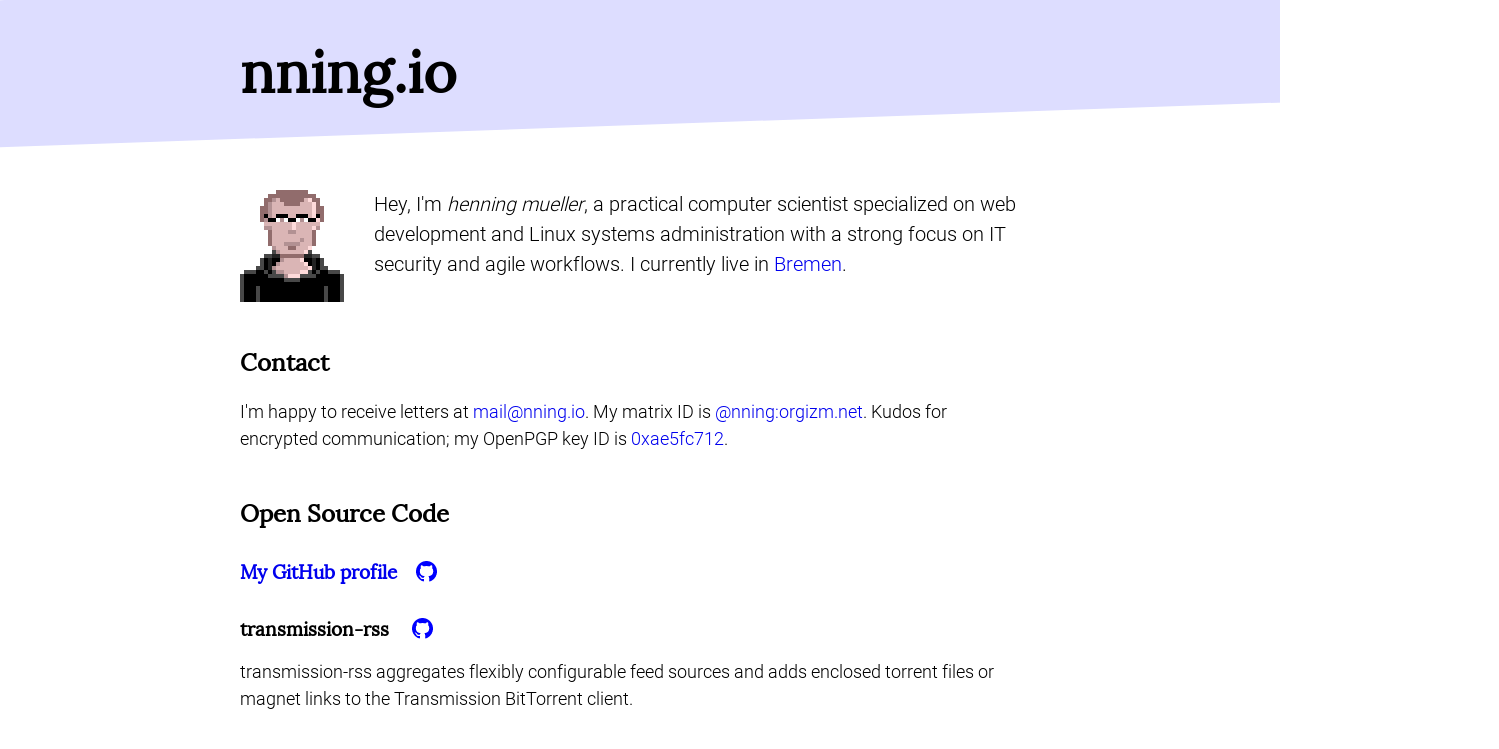

--- FILE ---
content_type: text/html;charset=utf-8
request_url: https://nning.io/
body_size: 4430
content:
<!DOCTYPE html>
<html class='fonts' lang='en'>
<head>
<title>nning.io</title>
<meta content='text/html; charset=utf-8' http-equiv='content-type'>
<meta content='width=device-width, initial-scale=1.0' name='viewport'>
<meta content='henning mueller is a practical computer scientist specialized on agile web development and Linux systems administration with a strong focus on IT security.' name='description'>
<meta content='henning mueller' name='author'>
<meta content='never' name='referrer'>
<meta content='profile' property='og:type'>
<meta content='henning' property='og:profile:first_name'>
<meta content='mueller' property='og:profile:last_name'>
<meta content='nning' property='og:profile:username'>
<meta content='https://nning.io' property='og:url'>
<meta content='https://nning.io/me.png' property='og:image'>
<meta content='henning mueller' property='og:site_name'>
<meta content='henning mueller is a practical computer scientist specialized on agile web development and Linux systems administration with a strong focus on IT security.' property='og:description'>
<link href='https://nning.io' rel='canonical'>
<link href='https://rss.nning.io/feed/654d87cf' rel='alternate' title='nning.io (Selected articles)' type='application/atom+xml'>
<link href='/favicon.ico' rel='shortcut icon' type='image/x-icon'>
<meta content='#cce' name='theme-color'>
<meta content='#cce' name='msapplication-navbutton-color'>
<meta content='#cce' name='apple-mobile-web-app-status-bar-style'>
<style type="text/css">@font-face{font-family:'Lora';src:url("/fonts/lora.woff2") format("woff2"),url("/fonts/lora.woff") format("woff");font-display:swap}@font-face{font-family:'Roboto Light';src:url("/fonts/roboto-light.woff2") format("woff2"),url("/fonts/roboto-light.woff") format("woff");font-display:swap}
</style>
<style type="text/css">html{font-family:Helvetica, Arial, sans-serif;text-rendering:optimizeSpeed}html.fonts{font-family:'Roboto Light', sans-serif;font-size:calc(.7em + .4vw)}html.fonts h1,html.fonts h2,html.fonts h3,html.fonts h4{font-family:Lora, serif}body{animation:fadein 1s;margin-bottom:20em;overflow-x:hidden}header{margin-bottom:80px}header:after{position:absolute;content:'';transform:rotate(-2deg);transform-origin:3% 0;top:0;left:-2.5em;z-index:-1;width:120%;height:9em;background-color:#ddf}h1,h2,h3,h4{font-family:Georgia, serif}h1{font-size:3.5em}h4{font-weight:normal}a{text-decoration:none}a:hover{text-decoration:underline}p{line-height:155%;font-size:1.075em}section{margin-top:45px}section#intro h2{display:none}section#intro p{font-size:1.2em}section#intro img{animation:image-fadein .25s}[data-address]{font-style:italic}[data-address]>a{font-style:normal}.hidden{display:none}.project{margin-top:2em}.title{margin:1em 0 0 0}.title *{display:inline-block}.title h3{margin:0 1em 0 0}.title a .svglink{transition:transform .1s ease-in}.title a .svglink svg{transition:fill .25s ease-in}.title a svg{fill:#00f;height:1.3em;width:1.3em;vertical-align:middle;margin:-.4em 0 0}.title a span{display:none}.title a:hover .svglink{transform:scale(1.5)}.title a:hover h3{text-decoration:underline}.clear:after{content:'';display:block;clear:both}@media only screen and (min-width: 48em){body{margin:0 auto 20em auto;width:48em}}@media only screen and (max-width: 48em){header{margin-bottom:60px}header:after{height:8.5em}}@media only screen and (min-width: 29.375em){body{padding-right:1em}section#intro img{float:left}section#intro p{padding-left:134px}}@media only screen and (max-width: 29.3125em){html.fonts{font-size:calc(1em + .4vw)}h1{text-align:center}section#intro{text-align:center}section#intro p{text-align:left}}@media (prefers-reduced-motion){body,section#intro img{animation-name:dissolve}.title a:hover .svglink{transform:none}}@keyframes fadein{from{opacity:0}to{opacity:1}}@keyframes image-fadein{from{transform:scale(5)}to{transform:scale(1)}}
</style>
</head>
<body>
<header>
<h1>nning.io</h1>
</header>
<section class='clear' id='intro'>
<h2>Welcome!</h2>
<img src="[data-uri]" alt="henning mueller" width="104" height="112">
<p>
Hey, I'm
<em>henning mueller</em>, 
a practical computer scientist specialized on web development and Linux
systems administration with a strong focus on IT security and agile
workflows. I currently live in
<a href='http://www.openstreetmap.org/relation/62559'>Bremen</a>.
</p>
</section>
<section id='contact'>
<h2>Contact</h2>
<p>
I'm happy to receive letters at
<span data-schema="mailto" data-address="mail@nning.io">mail at (the honorable and utterly beautiful) nning.io</span>.
My matrix ID is
<a href='https://matrix.to/#/@nning:orgizm.net'>@nning:orgizm.net</a>.
Kudos for encrypted communication; my OpenPGP key ID is
<a href='0xae5fc712.asc'>0xae5fc712</a>.
</p>
</section>
<section id='code'>
<h2>Open Source Code</h2>
<div class='project'>
<div class='title'>
<a href='https://github.com/nning'><h3>My GitHub profile</h3><div class="svglink"><svg><use xlink:href="#github"/></svg></div>
</a>
</div>
</div>
<div class='project'>
<div class='title'>
<h3>transmission-rss</h3>
<a href='https://github.com/nning/transmission-rss' title='transmission-rss on GitHub'>
<div class="svglink"><svg><use xlink:href="#github"/></svg></div>
<span>GitHub</span>
</a>
</div>
<p>
transmission-rss aggregates flexibly configurable feed sources and adds
enclosed torrent files or magnet links to the Transmission BitTorrent
client.
</p>
</div>
<div class='project'>
<div class='title'>
<h3>IMGSHR</h3>
<a href='https://github.com/nning/imgshr' title='IMGSHR on GitHub'>
<div class="svglink"><svg><use xlink:href="#github"/></svg></div>
<span>GitHub</span>
</a>
</div>
<p>
Self-hosted, collaborative image galleries sharable via secret URLs with
manual and automatic tagging of image contents, filtering, rating,
client-side encryption and GitHub login.
</p>
</div>
<div class='project'>
<div class='title'>
<h3>David</h3>
<a href='https://github.com/nning/david' title='David on GitHub'>
<div class="svglink"><svg><use xlink:href="#github"/></svg></div>
<span>GitHub</span>
</a>
</div>
<p>
David is a
<a href='https://tools.ietf.org/html/rfc7252'>CoAP</a>
server with Rack interface to bring the illustrious family of Rack
compatible web frameworks into the Internet of Things. It is based on the
<a href='https://github.com/nning/coap'>Ruby coap gem</a>,
which is a pure Ruby implementation of CoAP.
</p>
</div>
</section>
<section id='feed'>
<h2>Recommended News Articles</h2>
<p>
Subscribe to
<a href='https://rss.nning.io/feed/654d87cf'>the feed of articles I flag as interesting in my feed reader</a>!
</p>
</section>
<section id='links'>
<h2>Links</h2>
<ul>
<li>
<a href='https://orgizm.net'>orgizm.net</a>
</li>
</ul>
</section>
<div class='hidden'>
<svg id="github" xmlns="http://www.w3.org/2000/svg" aria-hidden="true" role="img" version="1.1" viewBox="0 0 16 16"><path d="M8 0C3.58 0 0 3.58 0 8c0 3.54 2.29 6.53 5.47 7.59 0.4 0.07 0.55-0.17 0.55-0.38 0-0.19-0.01-0.82-0.01-1.49-2.01 0.37-2.53-0.49-2.69-0.94-0.09-0.23-0.48-0.94-0.82-1.13-0.28-0.15-0.68-0.52-0.01-0.53 0.63-0.01 1.08 0.58 1.23 0.82 0.72 1.21 1.87 0.87 2.33 0.66 0.07-0.52 0.28-0.87 0.51-1.07-1.78-0.2-3.64-0.89-3.64-3.95 0-0.87 0.31-1.59 0.82-2.15-0.08-0.2-0.36-1.02 0.08-2.12 0 0 0.67-0.21 2.2 0.82 0.64-0.18 1.32-0.27 2-0.27 0.68 0 1.36 0.09 2 0.27 1.53-1.04 2.2-0.82 2.2-0.82 0.44 1.1 0.16 1.92 0.08 2.12 0.51 0.56 0.82 1.27 0.82 2.15 0 3.07-1.87 3.75-3.65 3.95 0.29 0.25 0.54 0.73 0.54 1.48 0 1.07-0.01 1.93-0.01 2.2 0 0.21 0.15 0.46 0.55 0.38C13.71 14.53 16 11.53 16 8 16 3.58 12.42 0 8 0z"></path></svg>

</div>


<script type="text/javascript">NodeList.prototype.forEach = Array.prototype.forEach;

window.onload = function() {
	document.querySelectorAll('[data-address]').forEach(function(e) {
		schema  = e.getAttribute('data-schema');
		address = e.getAttribute('data-address');
		target  = schema + ':' + address;

		e.innerHTML = '<a href="' + target + '">' + address + '</a>';
	});
}
</script>
</body>
</html>
